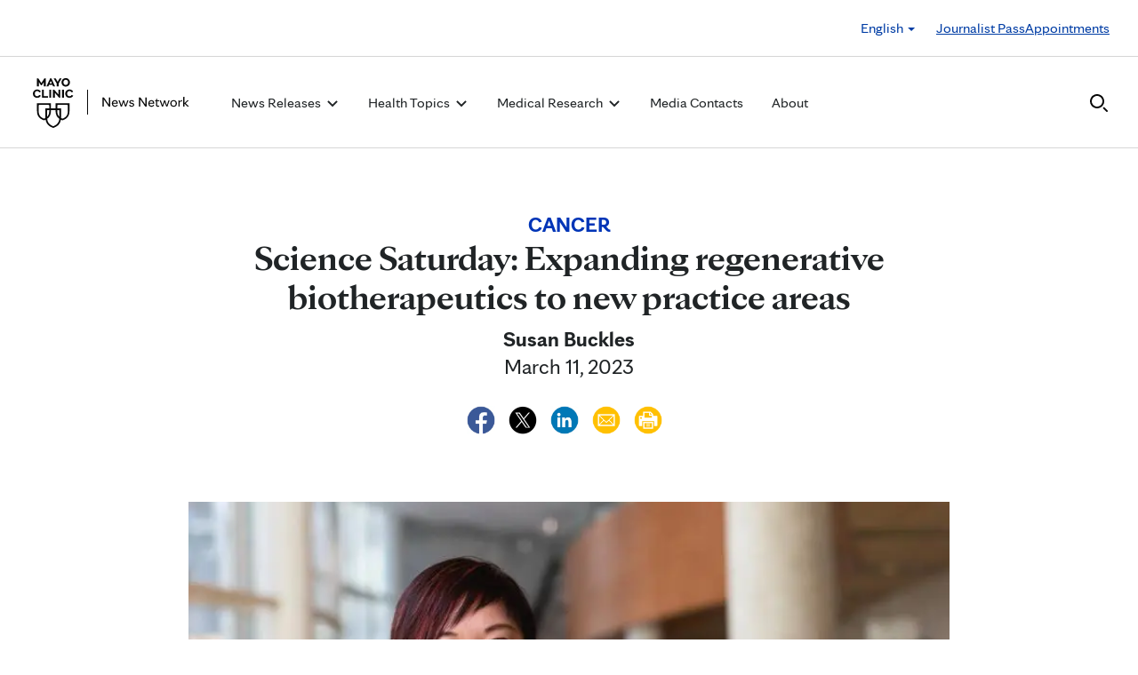

--- FILE ---
content_type: text/html; charset=UTF-8
request_url: https://newsnetwork.mayoclinic.org/discussion/science-saturday-expanding-regenerative-biotherapeutics-to-new-practice-areas/
body_size: 22359
content:
<!DOCTYPE html>
    <html lang="en-US">
    <!-- This is the velocity theme -->
    <head>
        <!-- Meta -->
        <meta charset="UTF-8">
        <meta name="viewport" content="width=device-width, initial-scale=1">
        <link rel="profile" href="http://gmpg.org/xfn/11">
        <meta http-equiv="X-UA-Compatible" content="IE-10" />
        <title>Science Saturday: Expanding regenerative biotherapeutics to new practice areas - Mayo Clinic News Network</title>

        <!-- add wordpress hook -->
                <script type="text/javascript">
            chAnalyticsSendPageView = function(url) {return true;}
            chAnalyticsSendEvent = function(eventAction, data) {return true;}
            var chHistory = {elements: {}, data: {}};
            var chSiteUrl = "https://newsnetwork.mayoclinic.org/";
            var chCurrentPageUrl = "https://newsnetwork.mayoclinic.org/discussion/science-saturday-expanding-regenerative-biotherapeutics-to-new-practice-areas/";
            var chIsSubdirectorySite = false;
            var chSiteRoot = "/";
        </script>
        <meta name='robots' content='index, follow, max-image-preview:large, max-snippet:-1, max-video-preview:-1' />

	<meta name="description" content="Biologics have shown potential for more targeted healing, sometimes with fewer side effects, than standard drugs." />
	<link rel="canonical" href="https://newsnetwork.mayoclinic.org/discussion/science-saturday-expanding-regenerative-biotherapeutics-to-new-practice-areas/" />
	<meta property="og:locale" content="en_US" />
	<meta property="og:type" content="article" />
	<meta property="og:title" content="Science Saturday: Expanding regenerative biotherapeutics to new practice areas - Mayo Clinic News Network" />
	<meta property="og:description" content="Biologics have shown potential for more targeted healing, sometimes with fewer side effects, than standard drugs." />
	<meta property="og:url" content="https://newsnetwork.mayoclinic.org/discussion/science-saturday-expanding-regenerative-biotherapeutics-to-new-practice-areas/" />
	<meta property="og:site_name" content="Mayo Clinic News Network" />
	<meta property="article:published_time" content="2023-03-11T11:00:00+00:00" />
	<meta property="article:modified_time" content="2024-07-12T06:39:09+00:00" />
	<meta property="og:image" content="https://newsnetwork.mayoclinic.org/n7-mcnn/7bcc9724adf7b803/uploads/2023/03/1562748_3802448_0005.jpg" />
	<meta name="author" content="Susan Buckles" />
	<meta name="twitter:card" content="summary_large_image" />
	<meta name="twitter:label1" content="Written by" />
	<meta name="twitter:data1" content="Susan Buckles" />
	<meta name="twitter:label2" content="Est. reading time" />
	<meta name="twitter:data2" content="3 minutes" />
	<script type="application/ld+json" class="yoast-schema-graph">{"@context":"https://schema.org","@graph":[{"@type":"Article","@id":"https://newsnetwork.mayoclinic.org/discussion/science-saturday-expanding-regenerative-biotherapeutics-to-new-practice-areas/#article","author":{"name":"Susan Buckles","@id":"https://newsnetwork.mayoclinic.org/#/schema/person/608139961438a38938ede94cec39fd35"},"headline":"Science Saturday: Expanding regenerative biotherapeutics to new practice areas","datePublished":"2023-03-11T11:00:00+00:00","dateModified":"2024-07-12T06:39:09+00:00","mainEntityOfPage":{"@id":"https://newsnetwork.mayoclinic.org/discussion/science-saturday-expanding-regenerative-biotherapeutics-to-new-practice-areas/"},"image":{"@id":"https://newsnetwork.mayoclinic.org/discussion/science-saturday-expanding-regenerative-biotherapeutics-to-new-practice-areas/#primaryimage"},"inLanguage":"en-US"},{"@type":"WebPage","@id":"https://newsnetwork.mayoclinic.org/discussion/science-saturday-expanding-regenerative-biotherapeutics-to-new-practice-areas/","url":"https://newsnetwork.mayoclinic.org/discussion/science-saturday-expanding-regenerative-biotherapeutics-to-new-practice-areas/"},{"@type":"ImageObject","@id":"https://newsnetwork.mayoclinic.org/discussion/science-saturday-expanding-regenerative-biotherapeutics-to-new-practice-areas/#primaryimage","url":"https://newsnetwork.mayoclinic.org/n7-mcnn/7bcc9724adf7b803/uploads/2023/03/1562748_3802448_0005.jpg"},{"@type":"WebSite","@id":"https://newsnetwork.mayoclinic.org/#website","url":"https://newsnetwork.mayoclinic.org/","name":"Mayo Clinic News Network"},{"@type":"Organization","@id":"https://newsnetwork.mayoclinic.org/#organization","name":"Mayo Clinic","url":"https://newsnetwork.mayoclinic.org/","logo":{"@type":"ImageObject","@id":"https://newsnetwork.mayoclinic.org/#/schema/logo/image/","url":"https://newsnetwork.mayoclinic.org/n7-mcnn/7bcc9724adf7b803/uploads/2022/08/MayoClinic_PrimaryLogomark_Black.jpg"}},{"@type":"Person","@id":"https://newsnetwork.mayoclinic.org/#/schema/person/608139961438a38938ede94cec39fd35","name":"Susan Buckles","url":"https://newsnetwork.mayoclinic.org/author/00-86fae80fafabf03798489/"}]}</script>


<link rel='dns-prefetch' href='//newsnetwork.mayoclinic.org' />
<style id='wp-img-auto-sizes-contain-inline-css' type='text/css'>
img:is([sizes=auto i],[sizes^="auto," i]){contain-intrinsic-size:3000px 1500px}
/*# sourceURL=wp-img-auto-sizes-contain-inline-css */
</style>
<link rel='stylesheet' id='et-hub-style-css' href='https://newsnetwork.mayoclinic.org/wp-content/plugins/8020-hub-core/_inc/css/velocity-hub.css?ver=336289' type='text/css' media='all' />
<link rel='stylesheet' id='carehubs-app-mayo-general-css' href='https://newsnetwork.mayoclinic.org/wp-content/plugins/carehubs-app-custom-mayogeneral/Public/css/app-mayogeneral.css?ver=1.0.11' type='text/css' media='all' />
<link rel='stylesheet' id='carehubs-app-mayonn-css' href='https://newsnetwork.mayoclinic.org/wp-content/plugins/carehubs-app-custom-mayonn/Public/css/app-mayonn-v2.css?ver=1.0.40' type='text/css' media='all' />
<link rel='stylesheet' id='carehubs-app-integrations-css' href='https://newsnetwork.mayoclinic.org/wp-content/plugins/carehubs-app-integrations/Public/css/app-integrations.css?ver=4.2.166' type='text/css' media='all' />
<link rel='stylesheet' id='carehubs-app-podcasts-css' href='https://newsnetwork.mayoclinic.org/wp-content/plugins/carehubs-app-podcasts/Public/css/app-podcasts.css?ver=4.2.166' type='text/css' media='all' />
<link rel='stylesheet' id='carehubs-core-css' href='https://newsnetwork.mayoclinic.org/wp-content/plugins/carehubs-core/Public/css/app-core.css?ver=4.2.166' type='text/css' media='all' />
<link rel='stylesheet' id='app-core-post-archive-Stack-css' href='https://newsnetwork.mayoclinic.org/wp-content/plugins/carehubs-core/Public/css/PostArchive/app-core-post-archive-Stack.css?ver=4.2.166' type='text/css' media='all' />
<link rel='stylesheet' id='wp-block-library-css' href='https://newsnetwork.mayoclinic.org/wp-includes/css/dist/block-library/style.min.css?ver=6.9' type='text/css' media='all' />
<style id='wp-block-library-theme-inline-css' type='text/css'>
.wp-block-audio :where(figcaption){color:#555;font-size:13px;text-align:center}.is-dark-theme .wp-block-audio :where(figcaption){color:#ffffffa6}.wp-block-audio{margin:0 0 1em}.wp-block-code{border:1px solid #ccc;border-radius:4px;font-family:Menlo,Consolas,monaco,monospace;padding:.8em 1em}.wp-block-embed :where(figcaption){color:#555;font-size:13px;text-align:center}.is-dark-theme .wp-block-embed :where(figcaption){color:#ffffffa6}.wp-block-embed{margin:0 0 1em}.blocks-gallery-caption{color:#555;font-size:13px;text-align:center}.is-dark-theme .blocks-gallery-caption{color:#ffffffa6}:root :where(.wp-block-image figcaption){color:#555;font-size:13px;text-align:center}.is-dark-theme :root :where(.wp-block-image figcaption){color:#ffffffa6}.wp-block-image{margin:0 0 1em}.wp-block-pullquote{border-bottom:4px solid;border-top:4px solid;color:currentColor;margin-bottom:1.75em}.wp-block-pullquote :where(cite),.wp-block-pullquote :where(footer),.wp-block-pullquote__citation{color:currentColor;font-size:.8125em;font-style:normal;text-transform:uppercase}.wp-block-quote{border-left:.25em solid;margin:0 0 1.75em;padding-left:1em}.wp-block-quote cite,.wp-block-quote footer{color:currentColor;font-size:.8125em;font-style:normal;position:relative}.wp-block-quote:where(.has-text-align-right){border-left:none;border-right:.25em solid;padding-left:0;padding-right:1em}.wp-block-quote:where(.has-text-align-center){border:none;padding-left:0}.wp-block-quote.is-large,.wp-block-quote.is-style-large,.wp-block-quote:where(.is-style-plain){border:none}.wp-block-search .wp-block-search__label{font-weight:700}.wp-block-search__button{border:1px solid #ccc;padding:.375em .625em}:where(.wp-block-group.has-background){padding:1.25em 2.375em}.wp-block-separator.has-css-opacity{opacity:.4}.wp-block-separator{border:none;border-bottom:2px solid;margin-left:auto;margin-right:auto}.wp-block-separator.has-alpha-channel-opacity{opacity:1}.wp-block-separator:not(.is-style-wide):not(.is-style-dots){width:100px}.wp-block-separator.has-background:not(.is-style-dots){border-bottom:none;height:1px}.wp-block-separator.has-background:not(.is-style-wide):not(.is-style-dots){height:2px}.wp-block-table{margin:0 0 1em}.wp-block-table td,.wp-block-table th{word-break:normal}.wp-block-table :where(figcaption){color:#555;font-size:13px;text-align:center}.is-dark-theme .wp-block-table :where(figcaption){color:#ffffffa6}.wp-block-video :where(figcaption){color:#555;font-size:13px;text-align:center}.is-dark-theme .wp-block-video :where(figcaption){color:#ffffffa6}.wp-block-video{margin:0 0 1em}:root :where(.wp-block-template-part.has-background){margin-bottom:0;margin-top:0;padding:1.25em 2.375em}
/*# sourceURL=/wp-includes/css/dist/block-library/theme.min.css */
</style>
<style id='classic-theme-styles-inline-css' type='text/css'>
/*! This file is auto-generated */
.wp-block-button__link{color:#fff;background-color:#32373c;border-radius:9999px;box-shadow:none;text-decoration:none;padding:calc(.667em + 2px) calc(1.333em + 2px);font-size:1.125em}.wp-block-file__button{background:#32373c;color:#fff;text-decoration:none}
/*# sourceURL=/wp-includes/css/classic-themes.min.css */
</style>
<link rel='stylesheet' id='carehubs_block_information_link_container-css' href='https://newsnetwork.mayoclinic.org/wp-content/plugins/carehubs-core/Core/Blocks/InformationLinkContainer/InformationLinkContainerBlock.css?ver=4.2.166' type='text/css' media='all' />
<link rel='stylesheet' id='carehubs_block_resource_group-css' href='https://newsnetwork.mayoclinic.org/wp-content/plugins/carehubs-core/Core/Blocks/ResourceGroup/ResourceGroupBlock.css?ver=4.2.166' type='text/css' media='all' />
<link rel='stylesheet' id='carehubs_block_youtube_overlay_playlist-css' href='https://newsnetwork.mayoclinic.org/wp-content/plugins/carehubs-core/Core/Blocks/YoutubeOverlayPlaylist/YoutubeOverlayPlaylistBlock.css?ver=4.2.166' type='text/css' media='all' />
<link rel='stylesheet' id='block-style-image-caption-alignment-css' href='https://newsnetwork.mayoclinic.org/wp-content/plugins/carehubs-core/Public/css/app-core-block-style-image-caption-alignment.css?ver=4.2.166' type='text/css' media='all' />
<style id='global-styles-inline-css' type='text/css'>
:root{--wp--preset--aspect-ratio--square: 1;--wp--preset--aspect-ratio--4-3: 4/3;--wp--preset--aspect-ratio--3-4: 3/4;--wp--preset--aspect-ratio--3-2: 3/2;--wp--preset--aspect-ratio--2-3: 2/3;--wp--preset--aspect-ratio--16-9: 16/9;--wp--preset--aspect-ratio--9-16: 9/16;--wp--preset--color--black: #000000;--wp--preset--color--cyan-bluish-gray: #abb8c3;--wp--preset--color--white: #ffffff;--wp--preset--color--pale-pink: #f78da7;--wp--preset--color--vivid-red: #cf2e2e;--wp--preset--color--luminous-vivid-orange: #ff6900;--wp--preset--color--luminous-vivid-amber: #fcb900;--wp--preset--color--light-green-cyan: #7bdcb5;--wp--preset--color--vivid-green-cyan: #00d084;--wp--preset--color--pale-cyan-blue: #8ed1fc;--wp--preset--color--vivid-cyan-blue: #0693e3;--wp--preset--color--vivid-purple: #9b51e0;--wp--preset--color--mc-blue: #0057b8;--wp--preset--color--mc-bright-blue: #009cde;--wp--preset--color--mc-bright-blue-alternate: #008BCC;--wp--preset--color--mc-body-text: #080808;--wp--preset--gradient--vivid-cyan-blue-to-vivid-purple: linear-gradient(135deg,rgb(6,147,227) 0%,rgb(155,81,224) 100%);--wp--preset--gradient--light-green-cyan-to-vivid-green-cyan: linear-gradient(135deg,rgb(122,220,180) 0%,rgb(0,208,130) 100%);--wp--preset--gradient--luminous-vivid-amber-to-luminous-vivid-orange: linear-gradient(135deg,rgb(252,185,0) 0%,rgb(255,105,0) 100%);--wp--preset--gradient--luminous-vivid-orange-to-vivid-red: linear-gradient(135deg,rgb(255,105,0) 0%,rgb(207,46,46) 100%);--wp--preset--gradient--very-light-gray-to-cyan-bluish-gray: linear-gradient(135deg,rgb(238,238,238) 0%,rgb(169,184,195) 100%);--wp--preset--gradient--cool-to-warm-spectrum: linear-gradient(135deg,rgb(74,234,220) 0%,rgb(151,120,209) 20%,rgb(207,42,186) 40%,rgb(238,44,130) 60%,rgb(251,105,98) 80%,rgb(254,248,76) 100%);--wp--preset--gradient--blush-light-purple: linear-gradient(135deg,rgb(255,206,236) 0%,rgb(152,150,240) 100%);--wp--preset--gradient--blush-bordeaux: linear-gradient(135deg,rgb(254,205,165) 0%,rgb(254,45,45) 50%,rgb(107,0,62) 100%);--wp--preset--gradient--luminous-dusk: linear-gradient(135deg,rgb(255,203,112) 0%,rgb(199,81,192) 50%,rgb(65,88,208) 100%);--wp--preset--gradient--pale-ocean: linear-gradient(135deg,rgb(255,245,203) 0%,rgb(182,227,212) 50%,rgb(51,167,181) 100%);--wp--preset--gradient--electric-grass: linear-gradient(135deg,rgb(202,248,128) 0%,rgb(113,206,126) 100%);--wp--preset--gradient--midnight: linear-gradient(135deg,rgb(2,3,129) 0%,rgb(40,116,252) 100%);--wp--preset--gradient--mc-black-overlay-gradient: linear-gradient(180deg, rgba(0,0,0,0) 27.4%, rgba(0,0,0,.56) 58.85%, rgba(0,0,0,.8) 100%);--wp--preset--font-size--small: 13px;--wp--preset--font-size--medium: 20px;--wp--preset--font-size--large: 36px;--wp--preset--font-size--x-large: 42px;--wp--preset--spacing--20: 0.44rem;--wp--preset--spacing--30: 0.67rem;--wp--preset--spacing--40: 1rem;--wp--preset--spacing--50: 1.5rem;--wp--preset--spacing--60: 2.25rem;--wp--preset--spacing--70: 3.38rem;--wp--preset--spacing--80: 5.06rem;--wp--preset--shadow--natural: 6px 6px 9px rgba(0, 0, 0, 0.2);--wp--preset--shadow--deep: 12px 12px 50px rgba(0, 0, 0, 0.4);--wp--preset--shadow--sharp: 6px 6px 0px rgba(0, 0, 0, 0.2);--wp--preset--shadow--outlined: 6px 6px 0px -3px rgb(255, 255, 255), 6px 6px rgb(0, 0, 0);--wp--preset--shadow--crisp: 6px 6px 0px rgb(0, 0, 0);}:root :where(.is-layout-flow) > :first-child{margin-block-start: 0;}:root :where(.is-layout-flow) > :last-child{margin-block-end: 0;}:root :where(.is-layout-flow) > *{margin-block-start: 24px;margin-block-end: 0;}:root :where(.is-layout-constrained) > :first-child{margin-block-start: 0;}:root :where(.is-layout-constrained) > :last-child{margin-block-end: 0;}:root :where(.is-layout-constrained) > *{margin-block-start: 24px;margin-block-end: 0;}:root :where(.is-layout-flex){gap: 24px;}:root :where(.is-layout-grid){gap: 24px;}body .is-layout-flex{display: flex;}.is-layout-flex{flex-wrap: wrap;align-items: center;}.is-layout-flex > :is(*, div){margin: 0;}body .is-layout-grid{display: grid;}.is-layout-grid > :is(*, div){margin: 0;}.has-black-color{color: var(--wp--preset--color--black) !important;}.has-cyan-bluish-gray-color{color: var(--wp--preset--color--cyan-bluish-gray) !important;}.has-white-color{color: var(--wp--preset--color--white) !important;}.has-pale-pink-color{color: var(--wp--preset--color--pale-pink) !important;}.has-vivid-red-color{color: var(--wp--preset--color--vivid-red) !important;}.has-luminous-vivid-orange-color{color: var(--wp--preset--color--luminous-vivid-orange) !important;}.has-luminous-vivid-amber-color{color: var(--wp--preset--color--luminous-vivid-amber) !important;}.has-light-green-cyan-color{color: var(--wp--preset--color--light-green-cyan) !important;}.has-vivid-green-cyan-color{color: var(--wp--preset--color--vivid-green-cyan) !important;}.has-pale-cyan-blue-color{color: var(--wp--preset--color--pale-cyan-blue) !important;}.has-vivid-cyan-blue-color{color: var(--wp--preset--color--vivid-cyan-blue) !important;}.has-vivid-purple-color{color: var(--wp--preset--color--vivid-purple) !important;}.has-mc-blue-color{color: var(--wp--preset--color--mc-blue) !important;}.has-mc-bright-blue-color{color: var(--wp--preset--color--mc-bright-blue) !important;}.has-mc-bright-blue-alternate-color{color: var(--wp--preset--color--mc-bright-blue-alternate) !important;}.has-mc-body-text-color{color: var(--wp--preset--color--mc-body-text) !important;}.has-black-background-color{background-color: var(--wp--preset--color--black) !important;}.has-cyan-bluish-gray-background-color{background-color: var(--wp--preset--color--cyan-bluish-gray) !important;}.has-white-background-color{background-color: var(--wp--preset--color--white) !important;}.has-pale-pink-background-color{background-color: var(--wp--preset--color--pale-pink) !important;}.has-vivid-red-background-color{background-color: var(--wp--preset--color--vivid-red) !important;}.has-luminous-vivid-orange-background-color{background-color: var(--wp--preset--color--luminous-vivid-orange) !important;}.has-luminous-vivid-amber-background-color{background-color: var(--wp--preset--color--luminous-vivid-amber) !important;}.has-light-green-cyan-background-color{background-color: var(--wp--preset--color--light-green-cyan) !important;}.has-vivid-green-cyan-background-color{background-color: var(--wp--preset--color--vivid-green-cyan) !important;}.has-pale-cyan-blue-background-color{background-color: var(--wp--preset--color--pale-cyan-blue) !important;}.has-vivid-cyan-blue-background-color{background-color: var(--wp--preset--color--vivid-cyan-blue) !important;}.has-vivid-purple-background-color{background-color: var(--wp--preset--color--vivid-purple) !important;}.has-mc-blue-background-color{background-color: var(--wp--preset--color--mc-blue) !important;}.has-mc-bright-blue-background-color{background-color: var(--wp--preset--color--mc-bright-blue) !important;}.has-mc-bright-blue-alternate-background-color{background-color: var(--wp--preset--color--mc-bright-blue-alternate) !important;}.has-mc-body-text-background-color{background-color: var(--wp--preset--color--mc-body-text) !important;}.has-black-border-color{border-color: var(--wp--preset--color--black) !important;}.has-cyan-bluish-gray-border-color{border-color: var(--wp--preset--color--cyan-bluish-gray) !important;}.has-white-border-color{border-color: var(--wp--preset--color--white) !important;}.has-pale-pink-border-color{border-color: var(--wp--preset--color--pale-pink) !important;}.has-vivid-red-border-color{border-color: var(--wp--preset--color--vivid-red) !important;}.has-luminous-vivid-orange-border-color{border-color: var(--wp--preset--color--luminous-vivid-orange) !important;}.has-luminous-vivid-amber-border-color{border-color: var(--wp--preset--color--luminous-vivid-amber) !important;}.has-light-green-cyan-border-color{border-color: var(--wp--preset--color--light-green-cyan) !important;}.has-vivid-green-cyan-border-color{border-color: var(--wp--preset--color--vivid-green-cyan) !important;}.has-pale-cyan-blue-border-color{border-color: var(--wp--preset--color--pale-cyan-blue) !important;}.has-vivid-cyan-blue-border-color{border-color: var(--wp--preset--color--vivid-cyan-blue) !important;}.has-vivid-purple-border-color{border-color: var(--wp--preset--color--vivid-purple) !important;}.has-mc-blue-border-color{border-color: var(--wp--preset--color--mc-blue) !important;}.has-mc-bright-blue-border-color{border-color: var(--wp--preset--color--mc-bright-blue) !important;}.has-mc-bright-blue-alternate-border-color{border-color: var(--wp--preset--color--mc-bright-blue-alternate) !important;}.has-mc-body-text-border-color{border-color: var(--wp--preset--color--mc-body-text) !important;}.has-vivid-cyan-blue-to-vivid-purple-gradient-background{background: var(--wp--preset--gradient--vivid-cyan-blue-to-vivid-purple) !important;}.has-light-green-cyan-to-vivid-green-cyan-gradient-background{background: var(--wp--preset--gradient--light-green-cyan-to-vivid-green-cyan) !important;}.has-luminous-vivid-amber-to-luminous-vivid-orange-gradient-background{background: var(--wp--preset--gradient--luminous-vivid-amber-to-luminous-vivid-orange) !important;}.has-luminous-vivid-orange-to-vivid-red-gradient-background{background: var(--wp--preset--gradient--luminous-vivid-orange-to-vivid-red) !important;}.has-very-light-gray-to-cyan-bluish-gray-gradient-background{background: var(--wp--preset--gradient--very-light-gray-to-cyan-bluish-gray) !important;}.has-cool-to-warm-spectrum-gradient-background{background: var(--wp--preset--gradient--cool-to-warm-spectrum) !important;}.has-blush-light-purple-gradient-background{background: var(--wp--preset--gradient--blush-light-purple) !important;}.has-blush-bordeaux-gradient-background{background: var(--wp--preset--gradient--blush-bordeaux) !important;}.has-luminous-dusk-gradient-background{background: var(--wp--preset--gradient--luminous-dusk) !important;}.has-pale-ocean-gradient-background{background: var(--wp--preset--gradient--pale-ocean) !important;}.has-electric-grass-gradient-background{background: var(--wp--preset--gradient--electric-grass) !important;}.has-midnight-gradient-background{background: var(--wp--preset--gradient--midnight) !important;}.has-mc-black-overlay-gradient-gradient-background{background: var(--wp--preset--gradient--mc-black-overlay-gradient) !important;}.has-small-font-size{font-size: var(--wp--preset--font-size--small) !important;}.has-medium-font-size{font-size: var(--wp--preset--font-size--medium) !important;}.has-large-font-size{font-size: var(--wp--preset--font-size--large) !important;}.has-x-large-font-size{font-size: var(--wp--preset--font-size--x-large) !important;}
:root :where(.wp-block-pullquote){font-size: 1.5em;line-height: 1.6;}
/*# sourceURL=global-styles-inline-css */
</style>
<link rel='stylesheet' id='velocity-theme-bootstrap-css-css' href='https://newsnetwork.mayoclinic.org/wp-content/themes/velocity/Public/css/bootstrap.min.css?ver=1.0.73' type='text/css' media='all' />
<link rel='stylesheet' id='velocity-theme-css-css' href='https://newsnetwork.mayoclinic.org/wp-content/themes/velocity/style.css?ver=1.0.73' type='text/css' media='all' />
<link rel='stylesheet' id='velocity-theme-header-header14-css-css' href='https://newsnetwork.mayoclinic.org/wp-content/themes/velocity/Public/css/Headers/Header14.css?ver=1.0.73' type='text/css' media='all' />
<script type="text/javascript" src="https://newsnetwork.mayoclinic.org/wp-includes/js/jquery/jquery.min.js?ver=3.7.1" id="jquery-core-js"></script>
<link rel='shortlink' href='https://newsnetwork.mayoclinic.org/?p=360395' />
			<script type="text/javascript">
			var etajaxurl = "https://newsnetwork.mayoclinic.org/wp-load.php";
			var hub = "https://newsnetwork.mayoclinic.org/wp-content/plugins/8020-hub-core";        	var current_page = "discussion";
          var current_module = "science-saturday-expanding-regenerative-biotherapeutics-to-new-practice-areas";
          var current_action = "";			</script>      <link rel="apple-touch-icon" href="https://newsnetwork.mayoclinic.org/wp-content/plugins/carehubs-core/Public/images/carehubs-iOS.png"/>
      <link rel="icon" href="https://www.mayoclinic.org/styles/img/gbs/shields.ico" type="image/x-icon" />
      <link rel="shortcut icon" href="https://www.mayoclinic.org/styles/img/gbs/shields.ico" type="image/x-icon" /><script>jq = jQuery;</script><style>:root{--ch-accent-color: #0057B8;--ch-accent-color-alpha-60: #0057B899;}</style><link rel="preload" href="https://newsnetwork.mayoclinic.org/wp-content/plugins/carehubs-core/Public/css/app-core-deferred.css?ver=4.2.166" as="style" onload="this.onload=null;this.rel='stylesheet'" id="app-core-deferred-css">
      <noscript><link rel="stylesheet" id="app-core-deferred-css" href="https://newsnetwork.mayoclinic.org/wp-content/plugins/carehubs-core/Public/css/app-core-deferred.css?ver=4.2.166"></noscript><link rel="preload" href="https://newsnetwork.mayoclinic.org/wp-content/plugins/carehubs-core/Public/third-party-files/bootstrap-icons/bootstrap-icons.min.css?ver=4.2.166" as="style" onload="this.onload=null;this.rel='stylesheet'" id="app-core-bootstrap-icons-css">
      <noscript><link rel="stylesheet" id="app-core-bootstrap-icons-css" href="https://newsnetwork.mayoclinic.org/wp-content/plugins/carehubs-core/Public/third-party-files/bootstrap-icons/bootstrap-icons.min.css?ver=4.2.166"></noscript><link rel="preload" href="https://newsnetwork.mayoclinic.org/wp-content/plugins/carehubs-app-community/Public/css/app-community-deferred.css?ver=4.4.54" as="style" onload="this.onload=null;this.rel='stylesheet'" id="app-community-deferred-css">
      <noscript><link rel="stylesheet" id="app-community-deferred-css" href="https://newsnetwork.mayoclinic.org/wp-content/plugins/carehubs-app-community/Public/css/app-community-deferred.css?ver=4.4.54"></noscript><link rel="preload" href="https://newsnetwork.mayoclinic.org/wp-content/plugins/carehubs-app-custom-mayonn/Public/css/app-mayonn-deferred-v2.css?ver=1.0.40" as="style" onload="this.onload=null;this.rel='stylesheet'" id="app-mayonn-deferred-css">
      <noscript><link rel="stylesheet" id="app-mayonn-deferred-css" href="https://newsnetwork.mayoclinic.org/wp-content/plugins/carehubs-app-custom-mayonn/Public/css/app-mayonn-deferred-v2.css?ver=1.0.40"></noscript><link rel="preload" href="/wp-content/themes/velocity/Public/css/velocity-deferred.css?ver=1.0.73" as="style" onload="this.onload=null;this.rel='stylesheet'" id="velocity-deferred-css">
      <noscript><link rel="stylesheet" id="velocity-deferred-css" href="/wp-content/themes/velocity/Public/css/velocity-deferred.css?ver=1.0.73"></noscript><link rel="preload" href="/wp-content/themes/velocity/Public/css/Footers/Footer3.css?ver=4.2.166" as="style" onload="this.onload=null;this.rel='stylesheet'" id="velocity-theme-footer-footer3-css-deferred-css">
      <noscript><link rel="stylesheet" id="velocity-theme-footer-footer3-css-deferred-css" href="/wp-content/themes/velocity/Public/css/Footers/Footer3.css?ver=4.2.166"></noscript>      <script>
        // Adjustments for preloading on ie. "window.document.documentMode" only fires on IE.
        window.addEventListener('load', function() {
            if (window.document.documentMode) {
              // Dynamically load the things that relied on preload.
              var links = document.getElementsByTagName('link');
              for (var i = 0; i < links.length; i++) {
                  var link = links[i];
                  // qualify links to those with rel=preload and as=style attrs
                  if (link.rel === 'preload' && link.getAttribute('as') === 'style') {
                      // prevent re-running on link
                      link.setAttribute('rel', 'stylesheet');
                      // Set the onload to null to prevent the load from happening again if a 3rd-party library includes a polyfill or fires another load event.
                      link.setAttribute('onload', '');
                  }
              }
            }
        });
      </script>	<script type="text/javascript">
		/*setting global variables for use in subsequent JS files*/
		var uri_0 = "discussion";
		var uri_1 = "science-saturday-expanding-regenerative-biotherapeutics-to-new-practice-areas";
		var uri_3 = "";
		var ets_ajax_url = "https://newsnetwork.mayoclinic.org/wp-load.php";
	</script>


        <link rel="stylesheet" href="/hub-hosted/mc-general/css/mc-fonts.css?ver=20240305">
<link rel="stylesheet" href="/hub-hosted/mc-general/css/mcorg-base.css?ver=20241210">
<meta name="msvalidate.01" content="1F71DB1829C969F442A57F69B3ADB0C7" /><style>
        #menu-item-topics {display:none;}
body.ch-user-profile  p.ch-post-archive-block-no-posts{display:none;}
.ch-main p {margin-bottom:1.5em;}

.page-id-78618 main hr {border-bottom: 1px solid #f1f1ef !important;margin-top: 24px;
margin-bottom: 24px;}
.page-id-78618 main ul {margin-top:16px; list-style: none;padding-left: 0px;}
.page-id-78618 main li {padding-left: 0px;font-size: 16px;margin-bottom:16px;}


.ch-child-term-navigation.style-default {z-index: 1;
position: relative;}

.single-podcast-episode .wp-container-1 {display:none;}

.ch-404-text {line-height: 55px;}
.single-post .wp-block-image {margin-bottom:24px;margin-top:24px;}
.single-post .stack-image img {width:100%;}
.home-three-stack .row {display: flex !important;}
.ratio-306-254 img {width:100%;}

.header14 .menu-item:not(.ch-mega-menu) ul.dropdown-menu {
	border-radius: 0;
	padding: 24px 15px !important;
	margin: 16px auto 0px;
	border: none;
}

.header14 .menu-item:not(.ch-mega-menu) ul.dropdown-menu li {
	padding: 0;
	flex-grow: 1;
	flex-basis: 0;
	margin-bottom: 0px;
}

.header14 .menu-item:not(.ch-mega-menu) ul.dropdown-menu li + li {
	margin-top: 24px;
}

.header14 .menu-item:not(.ch-mega-menu) ul.dropdown-menu li a {
	font-size: 20px;
	line-height: 24px;
}

.header14 .menu-item:not(.ch-mega-menu) ul.dropdown-menu .ch-menu-column li {
	margin-bottom: 24px;
}

.menu-item:not(.ch-mega-menu) .dropdown-menu > .active > a, .dropdown-menu > .active > a:focus, .dropdown-menu > .active > a:hover {
	background: none !important;
	color: #0057b8;
}

.menu-item:not(.ch-mega-menu) .dropdown-menu > li > a:focus, .dropdown-menu > li > a:hover {
	background: none !important;
}

@media (max-width:600px) {
	.header14 .ch-logo svg {max-height: 48px;}
}

.ch-child-term-navigation-description {display:none;}
.wp-block-query-title + .form-group {margin-bottom:32px;}

.ratio-636-431.home-featured-article img {aspect-ratio:16/9;}
.single-post .stack-image img {aspect-ratio: 1/1;
  object-fit: cover;}
figcaption.wp-element-caption {position: static;
  color: #555;
  padding: 8px 0 0 0;
  width: auto;
  font-size: 16px;
  line-height: 1.4;}
.wp-block-post-author__content {text-align: center;}
.wp-block-post-author__byline {display:none;}
.wp-block-post-author__name {font-weight:bold;margin-bottom: 0 !important;}
.ch-breadcrumb {display:none !important;}
        </style>
        <script>
        
        </script>
        <style>body {
                font-family: 'mayo-sans';
            }a {color: var(--ch-link-color);}h1,h2,h3,h4,h5,h6,.h1,.h2,.h3,.h4,.h5,.h6 {
                font-family: 'mayo-display';
            }body, p {
                color: var(--ch-text-color);
            }:root {--ch-link-color: #003DA5;--ch-text-color: #202426;}</style>    
<script>(window.BOOMR_mq=window.BOOMR_mq||[]).push(["addVar",{"rua.upush":"false","rua.cpush":"false","rua.upre":"false","rua.cpre":"false","rua.uprl":"false","rua.cprl":"false","rua.cprf":"false","rua.trans":"SJ-01db7aa3-2447-4d77-8a3f-4b1d846ad37c","rua.cook":"false","rua.ims":"false","rua.ufprl":"false","rua.cfprl":"false","rua.isuxp":"false","rua.texp":"norulematch","rua.ceh":"false","rua.ueh":"false","rua.ieh.st":"0"}]);</script>
                              <script>!function(e){var n="https://s.go-mpulse.net/boomerang/";if("False"=="True")e.BOOMR_config=e.BOOMR_config||{},e.BOOMR_config.PageParams=e.BOOMR_config.PageParams||{},e.BOOMR_config.PageParams.pci=!0,n="https://s2.go-mpulse.net/boomerang/";if(window.BOOMR_API_key="NJZT6-H67D6-8KWPT-88NKA-6UV3Y",function(){function e(){if(!o){var e=document.createElement("script");e.id="boomr-scr-as",e.src=window.BOOMR.url,e.async=!0,i.parentNode.appendChild(e),o=!0}}function t(e){o=!0;var n,t,a,r,d=document,O=window;if(window.BOOMR.snippetMethod=e?"if":"i",t=function(e,n){var t=d.createElement("script");t.id=n||"boomr-if-as",t.src=window.BOOMR.url,BOOMR_lstart=(new Date).getTime(),e=e||d.body,e.appendChild(t)},!window.addEventListener&&window.attachEvent&&navigator.userAgent.match(/MSIE [67]\./))return window.BOOMR.snippetMethod="s",void t(i.parentNode,"boomr-async");a=document.createElement("IFRAME"),a.src="about:blank",a.title="",a.role="presentation",a.loading="eager",r=(a.frameElement||a).style,r.width=0,r.height=0,r.border=0,r.display="none",i.parentNode.appendChild(a);try{O=a.contentWindow,d=O.document.open()}catch(_){n=document.domain,a.src="javascript:var d=document.open();d.domain='"+n+"';void(0);",O=a.contentWindow,d=O.document.open()}if(n)d._boomrl=function(){this.domain=n,t()},d.write("<bo"+"dy onload='document._boomrl();'>");else if(O._boomrl=function(){t()},O.addEventListener)O.addEventListener("load",O._boomrl,!1);else if(O.attachEvent)O.attachEvent("onload",O._boomrl);d.close()}function a(e){window.BOOMR_onload=e&&e.timeStamp||(new Date).getTime()}if(!window.BOOMR||!window.BOOMR.version&&!window.BOOMR.snippetExecuted){window.BOOMR=window.BOOMR||{},window.BOOMR.snippetStart=(new Date).getTime(),window.BOOMR.snippetExecuted=!0,window.BOOMR.snippetVersion=12,window.BOOMR.url=n+"NJZT6-H67D6-8KWPT-88NKA-6UV3Y";var i=document.currentScript||document.getElementsByTagName("script")[0],o=!1,r=document.createElement("link");if(r.relList&&"function"==typeof r.relList.supports&&r.relList.supports("preload")&&"as"in r)window.BOOMR.snippetMethod="p",r.href=window.BOOMR.url,r.rel="preload",r.as="script",r.addEventListener("load",e),r.addEventListener("error",function(){t(!0)}),setTimeout(function(){if(!o)t(!0)},3e3),BOOMR_lstart=(new Date).getTime(),i.parentNode.appendChild(r);else t(!1);if(window.addEventListener)window.addEventListener("load",a,!1);else if(window.attachEvent)window.attachEvent("onload",a)}}(),"".length>0)if(e&&"performance"in e&&e.performance&&"function"==typeof e.performance.setResourceTimingBufferSize)e.performance.setResourceTimingBufferSize();!function(){if(BOOMR=e.BOOMR||{},BOOMR.plugins=BOOMR.plugins||{},!BOOMR.plugins.AK){var n="false"=="true"?1:0,t="",a="clrkl5yxbzpde2lozbvq-f-f0bfbad85-clientnsv4-s.akamaihd.net",i="false"=="true"?2:1,o={"ak.v":"39","ak.cp":"1439346","ak.ai":parseInt("887190",10),"ak.ol":"0","ak.cr":9,"ak.ipv":4,"ak.proto":"h2","ak.rid":"39b3b70a","ak.r":51663,"ak.a2":n,"ak.m":"a","ak.n":"essl","ak.bpcip":"18.226.165.0","ak.cport":42282,"ak.gh":"23.57.66.164","ak.quicv":"","ak.tlsv":"tls1.3","ak.0rtt":"","ak.0rtt.ed":"","ak.csrc":"-","ak.acc":"","ak.t":"1768867947","ak.ak":"hOBiQwZUYzCg5VSAfCLimQ==[base64]/zZU/qrAIc9gyPcV5OQ+i8F5SGL+VWZNvmxuph3u722pbhioZUz65CqJL7DT+4WjF5sVn5Lsz/u1ZVJ9ow9p0aO0lLRG/V+BOKPY+9tK6IVAC0wkl8RfyfZoDACYwtmITHgbpKg+S0RFPSVeYArV0ExZE//XMwLEyQdPwTkszopmBVY0DEKrYO3gji2M+NUEVqkY=","ak.pv":"11","ak.dpoabenc":"","ak.tf":i};if(""!==t)o["ak.ruds"]=t;var r={i:!1,av:function(n){var t="http.initiator";if(n&&(!n[t]||"spa_hard"===n[t]))o["ak.feo"]=void 0!==e.aFeoApplied?1:0,BOOMR.addVar(o)},rv:function(){var e=["ak.bpcip","ak.cport","ak.cr","ak.csrc","ak.gh","ak.ipv","ak.m","ak.n","ak.ol","ak.proto","ak.quicv","ak.tlsv","ak.0rtt","ak.0rtt.ed","ak.r","ak.acc","ak.t","ak.tf"];BOOMR.removeVar(e)}};BOOMR.plugins.AK={akVars:o,akDNSPreFetchDomain:a,init:function(){if(!r.i){var e=BOOMR.subscribe;e("before_beacon",r.av,null,null),e("onbeacon",r.rv,null,null),r.i=!0}return this},is_complete:function(){return!0}}}}()}(window);</script></head>

    <body class="wp-singular post-template-default single single-post postid-360395 single-format-standard wp-embed-responsive wp-theme-velocity category-cancer category-featured-news category-medical-innovation category-research category-science-saturday tag-newsapp tag-cancer-immunotherapy tag-car-t-cell-therapy tag-center-for-regenerative-biotherapeutics tag-daily tag-dr-yi-lin tag-gene-therapy ch-custom-platform-template"> <!-- <button data-location="#navigation" class="ch-aria-skip-link" tabindex="0">Skip to Navigation</button> -->
<button data-location="#main" class="ch-aria-skip-link" tabindex="0">Skip to Content</button>
<header id="header">
    <div class="container ch-container top-header header-section">
        <div class="top-header-content">
            <div class="top-header-menu">

                <ul class="nav navbar-nav"><li id="menu-item-349723" class="menu-item menu-item-type-custom menu-item-object-custom menu-item-has-children menu-item-349723 dropdown ch-parent-dropdown-link-li"><a title="English" href="#/" data-toggle="dropdown" class="dropdown-toggle" role="button" aria-haspopup="true" aria-expanded="false" tabindex="0">English <span class="caret"></span></a>
<ul role="menu" class=" dropdown-menu">
	<li id="menu-item-349724" class="menu-item menu-item-type-custom menu-item-object-custom menu-item-349724"><a title="Español" href="/es/">Español</a></li>
	<li id="menu-item-349725" class="text-right menu-item menu-item-type-custom menu-item-object-custom menu-item-349725"><a title="العربية" href="/ar/">العربية</a></li>
	<li id="menu-item-349726" class="menu-item menu-item-type-custom menu-item-object-custom menu-item-349726"><a title="简体中文" href="/mandarin/">简体中文</a></li>
	<li id="menu-item-349727" class="menu-item menu-item-type-custom menu-item-object-custom menu-item-349727"><a title="Português Br" href="/pt/">Português Br</a></li>
</ul>
</li>
<li id="menu-item-287290" class="menu-item menu-item-type-custom menu-item-object-custom menu-item-287290"><a title="Journalist Pass" href="/request-account/">Journalist Pass</a></li>
</ul>
            </div>
            <div class="top-header-smartnav">
                <!--hubcache:@ChSmartNav|hide_register=1-->
            </div>
		   <a href="http://www.mayoclinic.org/appointments?mc_id=us&utm_source=newsnetwork&utm_medium=l&utm_content=appointmentbutton&utm_campaign=mayoclinic&geo=national&placementsite=enterprise&cauid=100722&_ga=2.191197162.1980770420.1605558659-1402702452.1590003945" id="header-appointment-link">Appointments</a>
        </div>
    </div>
<div class="header14">
	<div class="header-container container ch-container">
		<div class="ch-logo">
			<a href="/">
				<svg width="181" height="56" viewBox="0 0 181 56" fill="none" xmlns="http://www.w3.org/2000/svg">
<path fill-rule="evenodd" clip-rule="evenodd" d="M41.955 9.43337C42.5772 9.45662 43.1975 9.35121 43.777 9.12372C44.3566 8.89624 44.883 8.55158 45.3233 8.11132C45.7635 7.67105 46.1082 7.14466 46.3357 6.56508C46.5632 5.9855 46.6686 5.3652 46.6453 4.74301C46.6753 4.11693 46.5749 3.49145 46.3504 2.90623C46.1259 2.321 45.7823 1.7888 45.3413 1.34337C44.9004 0.897934 44.3716 0.548984 43.7887 0.318641C43.2058 0.0882985 42.5813 -0.018411 41.955 0.00527813C41.3247 -0.0251896 40.6951 0.0764994 40.1065 0.303813C39.5179 0.531128 38.9833 0.879041 38.5372 1.32521C38.091 1.77137 37.7431 2.30592 37.5158 2.89453C37.2885 3.48313 37.1868 4.11277 37.2172 4.74301C37.1935 5.36936 37.3003 5.9938 37.5306 6.57674C37.7609 7.15968 38.1099 7.6884 38.5553 8.12938C39.0008 8.57036 39.533 8.91398 40.1182 9.13845C40.7034 9.36292 41.3289 9.46335 41.955 9.43337ZM41.955 1.81035C43.5279 1.81035 44.5512 2.96162 44.5512 4.7288C44.5512 6.49597 43.5184 7.64724 41.955 7.64724C40.3915 7.64724 39.3492 6.49597 39.3492 4.74301C39.3492 2.99005 40.3726 1.81035 41.955 1.81035ZM23.1509 7.55723H27.0216L27.7417 9.23913H29.9306L25.804 0.204268H24.4253L20.2751 9.23913H22.4355L23.1509 7.55723ZM26.3678 5.99852L25.1052 3.02879L23.8426 5.99852H26.3678ZM13.9881 7.8936L11.6998 4.3403V9.23912H9.62467V0.199526H11.0839L14.5187 5.56264L17.9583 0.199526H19.4176V9.23912H17.3424V4.3403L15.0541 7.8936H13.9881ZM31.7878 9.23912H33.8914V6.02694L37.3736 0.199526H35.0853L32.8538 4.14606L30.6223 0.199526H28.3056L31.7878 6.02694V9.23912ZM15.1725 21.9635V12.9239H17.2808V20.22H21.8811V21.9635H15.1725ZM25.5483 12.9239H23.4447V21.9587H25.5483V12.9239ZM12.1499 18.9171L14.0024 19.6467C13.2964 21.2339 11.6998 22.1577 9.74787 22.172C6.68256 22.172 4.59322 19.8031 5.06699 16.5862C5.25235 15.6414 5.7181 14.7745 6.40349 14.0984C7.08889 13.4223 7.96212 12.9684 8.90929 12.796C11.2213 12.4833 13.1827 13.464 13.9597 15.2975L12.1073 16.0271C11.9154 15.5631 11.5848 15.1697 11.1608 14.9009C10.7367 14.632 10.2399 14.5008 9.73839 14.5253C8.14652 14.5253 7.11369 15.6907 7.11369 17.4579C7.11369 19.2251 8.13704 20.3764 9.73839 20.3764C10.2393 20.3972 10.7353 20.27 11.1642 20.0104C11.5931 19.7509 11.936 19.3706 12.1499 18.9171ZM39.9745 12.9239H37.871V21.9587H39.9745V12.9239ZM47.5342 19.9844C47.9599 19.732 48.303 19.3612 48.5214 18.9171L50.3739 19.6609C49.6585 21.2481 48.0619 22.1719 46.1099 22.1719C43.0446 22.1719 40.9553 19.8031 41.4291 16.5862C41.6144 15.6414 42.0802 14.7745 42.7656 14.0984C43.451 13.4223 44.3242 12.9684 45.2714 12.796C47.5976 12.4833 49.559 13.464 50.317 15.2738L48.4646 16.0034C48.2727 15.5394 47.9422 15.146 47.5181 14.8772C47.094 14.6083 46.5972 14.4771 46.0957 14.5015C44.5228 14.5015 43.4994 15.6528 43.4994 17.42C43.4994 19.1872 44.5228 20.3384 46.1241 20.3384C46.6186 20.3598 47.1086 20.2368 47.5342 19.9844ZM28.9735 12.9239H27.5712V21.9635H29.6463V16.4488L34.4456 21.9635H35.848V12.9239H33.7729V18.4386L28.9735 12.9239ZM30.5227 34.0379V28.2537H46.162V37.0793C46.162 42.3898 43.5942 45.7959 38.3305 47.4587C37.6956 47.2611 37.0737 47.0237 36.4686 46.7481V46.9186C35.6916 51.4475 32.8679 54.4462 27.9028 56C22.9424 54.4462 20.114 51.4475 19.337 46.9186C19.337 46.9186 19.3133 46.857 19.3133 46.7481C18.7081 47.0237 18.0863 47.2611 17.4513 47.4587C12.1877 45.7959 9.61987 42.385 9.61987 37.0793V28.249H25.2828V34.0379H30.5227ZM17.436 45.5955C13.1833 43.8902 11.4723 41.3657 11.4723 36.7335V31.0156C11.4723 30.7756 11.5677 30.5454 11.7374 30.3758C11.9071 30.2061 12.1372 30.1107 12.3772 30.1107H22.5302C22.7702 30.1107 23.0004 30.2061 23.1701 30.3758C23.3398 30.5454 23.4351 30.7756 23.4351 31.0156V34.0379H19.119V44.1757V44.8058C18.5752 45.1042 18.0131 45.368 17.436 45.5955ZM23.4304 36.7382V35.895H21.8859C21.6459 35.895 21.4157 35.9903 21.246 36.16C21.0763 36.3297 20.981 36.5598 20.981 36.7998V43.5078C22.696 41.9208 23.4304 39.7843 23.4304 36.7382ZM27.9028 54.1477C32.1336 52.466 34.2277 50.05 34.7014 46.0138C34.7014 46.0138 34.7109 45.9238 34.7299 45.7627C31.9109 43.8536 30.5227 40.9828 30.5227 37.084V35.8997H25.2876V37.084C25.2876 40.9828 23.9231 43.8678 21.0804 45.7627C21.1089 45.9238 21.1089 46.0138 21.1089 46.0138C21.5826 50.05 23.672 52.466 27.9028 54.1477ZM32.3989 36.7382C32.3989 39.7843 33.1332 41.9208 34.8483 43.5078V36.7998C34.8483 36.681 34.8249 36.5633 34.7794 36.4535C34.7339 36.3437 34.6673 36.244 34.5833 36.16C34.4992 36.076 34.3995 36.0093 34.2897 35.9638C34.1799 35.9184 34.0622 35.895 33.9434 35.895H32.3989V36.7382ZM38.3447 45.6064C42.6182 43.901 44.3238 41.376 44.3238 36.7382V31.025C44.3238 30.7867 44.2297 30.558 44.0621 30.3886C43.8944 30.2191 43.6667 30.1227 43.4283 30.1202H33.2848C33.0449 30.1202 32.8147 30.2155 32.645 30.3852C32.4753 30.5549 32.3799 30.7851 32.3799 31.025V34.0474H36.6581V44.1852V44.8153C37.2031 45.1143 37.7664 45.3786 38.3447 45.6064Z" fill="#080808"/>
<line x1="66.5" y1="13" x2="66.5" y2="41" stroke="#080808"/>
<path d="M90.608 21.696H91.92V32H90.384L84.656 23.728V32H83.344V21.696H84.88L90.608 29.968V21.696ZM100.5 28.416V28.672H95.0923C95.1883 30.144 96.1003 31.104 97.4123 31.104C98.2763 31.104 98.9483 30.688 99.2523 30.016L100.42 30.304C100.02 31.456 98.8363 32.224 97.3163 32.224C95.1883 32.224 93.7803 30.72 93.7803 28.48C93.7803 26.24 95.1723 24.736 97.2682 24.736C99.2843 24.736 100.5 26.144 100.5 28.416ZM97.2043 25.808C96.1323 25.808 95.3483 26.56 95.1403 27.76H99.1243C98.9643 26.512 98.2763 25.808 97.2043 25.808ZM111.221 24.96H112.549L109.989 32H108.709L106.917 26.768L105.125 32H103.845L101.285 24.96H102.677L104.533 30.4L106.357 24.96H107.541L109.365 30.4L111.221 24.96ZM116.127 32.208C114.623 32.208 113.487 31.472 113.183 30.336L114.319 30C114.559 30.704 115.295 31.152 116.207 31.152C117.119 31.152 117.727 30.736 117.727 30.128C117.727 28.512 113.455 29.456 113.455 26.896C113.455 25.616 114.527 24.752 116.143 24.752C117.423 24.752 118.431 25.344 118.831 26.272L117.727 26.736C117.439 26.16 116.799 25.792 116.063 25.792C115.231 25.792 114.687 26.16 114.687 26.704C114.687 28.256 118.991 27.28 118.991 29.92C118.991 31.296 117.839 32.208 116.127 32.208ZM131.624 21.696H132.936V32H131.4L125.672 23.728V32H124.36V21.696H125.896L131.624 29.968V21.696ZM141.516 28.416V28.672H136.108C136.204 30.144 137.116 31.104 138.428 31.104C139.292 31.104 139.964 30.688 140.268 30.016L141.436 30.304C141.036 31.456 139.852 32.224 138.332 32.224C136.204 32.224 134.796 30.72 134.796 28.48C134.796 26.24 136.188 24.736 138.284 24.736C140.3 24.736 141.516 26.144 141.516 28.416ZM138.22 25.808C137.148 25.808 136.364 26.56 136.156 27.76H140.14C139.98 26.512 139.292 25.808 138.22 25.808ZM146.943 30.848L147.199 31.76C146.847 32.016 146.207 32.208 145.583 32.208C144.239 32.208 143.487 31.504 143.487 30.256V26.016H142.399V25.136L143.519 24.944L143.775 23.168H144.799V24.96H147.119V26.016H144.799V30.096C144.799 30.72 145.199 31.088 145.887 31.088C146.239 31.088 146.639 30.992 146.943 30.848ZM157.487 24.96H158.815L156.255 32H154.975L153.183 26.768L151.391 32H150.111L147.551 24.96H148.943L150.799 30.4L152.623 24.96H153.807L155.631 30.4L157.487 24.96ZM163.258 32.224C161.018 32.224 159.53 30.72 159.53 28.48C159.53 26.24 161.018 24.736 163.258 24.736C165.482 24.736 166.986 26.24 166.986 28.48C166.986 30.72 165.482 32.224 163.258 32.224ZM163.274 31.12C164.698 31.12 165.642 30.08 165.642 28.544C165.642 26.896 164.666 25.84 163.242 25.84C161.786 25.84 160.874 26.896 160.874 28.416C160.874 30.064 161.85 31.12 163.274 31.12ZM172.41 24.816C172.49 24.816 172.602 24.816 172.73 24.832V26.144C172.49 26.128 172.282 26.128 172.074 26.128C171.034 26.128 170.01 26.816 170.01 28.24V32H168.698V24.96H169.978V26.384C170.858 25.264 171.562 24.816 172.41 24.816ZM180.633 32H178.905L175.385 28.4V32H174.073V21.248L175.385 20.96V28.112L178.777 24.96H180.377L176.905 28.192L180.633 32Z" fill="#080808"/>
</svg>

			</a>
		</div>
		<div class="menu-container">
			<form id="ch-header-search-form" method="get" action="https://newsnetwork.mayoclinic.org/search/">
               	<label class="ch-visually-hidden" for="header-search">Search</label>
                	<input type="text" name="search" id="header-search">
            	</form>
			<nav class="collapse navbar-collapse" id="main-nav-collapse">
				<ul class="mobile-nav-cta dual-buttons">
					<li><a href="http://www.mayoclinic.org/appointments?mc_id=us&utm_source=newsnetwork&utm_medium=l&utm_content=appointmentbutton&utm_campaign=mayoclinic&geo=national&placementsite=enterprise&cauid=100722&_ga=2.191197162.1980770420.1605558659-1402702452.1590003945"><svg width="24" height="24" viewBox="0 0 24 24" fill="none" xmlns="http://www.w3.org/2000/svg">
  <path d="M9 4.5H16.5V6.75H18V1.5H16.5V3H9V4.5Z" fill="white"/>
  <path d="M19.5 3V4.5H21V9H3V4.5H6V6.75H7.5V1.5H6V3H1.5V22.5H22.5V3H19.5ZM21 21H3V10.5H21V21Z" fill="white"/>
  <path d="M11.25 12.75H9V15H11.25V12.75Z" fill="white"/>
  <path d="M15 12.75H12.75V15H15V12.75Z" fill="white"/>
  <path d="M18.75 12.75H16.5V15H18.75V12.75Z" fill="white"/>
  <path d="M7.5 16.5H5.25V18.75H7.5V16.5Z" fill="white"/>
  <path d="M11.25 16.5H9V18.75H11.25V16.5Z" fill="white"/>
  <path d="M15 16.5H12.75V18.75H15V16.5Z" fill="white"/>
</svg> Request appointment</a></li>
					<li><a href="https://newsnetwork.mayoclinic.org/login/"><svg width="24" height="24" viewBox="0 0 24 24" fill="none" xmlns="http://www.w3.org/2000/svg">
  <path d="M12 3.75C12.7417 3.75 13.4667 3.96993 14.0834 4.38199C14.7001 4.79404 15.1807 5.37971 15.4645 6.06494C15.7484 6.75016 15.8226 7.50416 15.6779 8.23159C15.5333 8.95902 15.1761 9.6272 14.6517 10.1517C14.1272 10.6761 13.459 11.0333 12.7316 11.1779C12.0042 11.3226 11.2502 11.2484 10.5649 10.9645C9.87971 10.6807 9.29404 10.2001 8.88199 9.58339C8.46993 8.9667 8.25 8.24168 8.25 7.5C8.25112 6.50578 8.64657 5.55261 9.34959 4.84959C10.0526 4.14657 11.0058 3.75112 12 3.75ZM12 2.25C10.9616 2.25 9.94661 2.55791 9.08326 3.13478C8.2199 3.71166 7.54699 4.5316 7.14963 5.49091C6.75227 6.45022 6.64831 7.50582 6.85088 8.52422C7.05345 9.54262 7.55346 10.4781 8.28769 11.2123C9.02192 11.9465 9.95738 12.4466 10.9758 12.6491C11.9942 12.8517 13.0498 12.7477 14.0091 12.3504C14.9684 11.953 15.7883 11.2801 16.3652 10.4167C16.9421 9.55339 17.25 8.53835 17.25 7.5C17.25 6.10761 16.6969 4.77226 15.7123 3.78769C14.7277 2.80312 13.3924 2.25 12 2.25ZM21 19.5C20.9983 18.1081 20.4447 16.7737 19.4605 15.7895C18.4763 14.8053 17.1419 14.2517 15.75 14.25H8.25C6.85811 14.2516 5.5237 14.8053 4.53948 15.7895C3.55527 16.7737 3.00162 18.1081 3 19.5V22.5H4.5V19.5C4.50117 18.5058 4.89663 17.5526 5.59964 16.8496C6.30265 16.1466 7.2558 15.7512 8.25 15.75H15.75C16.7442 15.7512 17.6974 16.1466 18.4004 16.8496C19.1034 17.5526 19.4988 18.5058 19.5 19.5V22.5H21V19.5Z" fill="white"/>
</svg> Sign in</a></li>
				</ul>
				<ul class="nav navbar-nav"><li id="menu-item-78705" class="menu-item menu-item-type-custom menu-item-object-custom menu-item-has-children menu-item-78705 dropdown ch-parent-dropdown-link-li"><a title="News Releases" href="#/" data-toggle="dropdown" class="dropdown-toggle" role="button" aria-haspopup="true" aria-expanded="false" tabindex="0">News Releases <span class="caret"></span></a>
<ul role="menu" class=" dropdown-menu">
	<li id="menu-item-78687" class="menu-item menu-item-type-custom menu-item-object-custom menu-item-78687"><a title="Arizona" href="/category/arizona">Arizona</a></li>
	<li id="menu-item-78689" class="menu-item menu-item-type-custom menu-item-object-custom menu-item-78689"><a title="Minnesota" href="/category/minnesota">Minnesota</a></li>
	<li id="menu-item-78688" class="menu-item menu-item-type-custom menu-item-object-custom menu-item-78688"><a title="Florida" href="/category/florida">Florida</a></li>
	<li id="menu-item-78690" class="menu-item menu-item-type-custom menu-item-object-custom menu-item-78690"><a title="International" href="/category/international-2/">International</a></li>
</ul>
</li>
<li id="menu-item-349728" class="ch-mega-menu menu-item menu-item-type-post_type menu-item-object-page menu-item-has-children menu-item-349728 dropdown ch-parent-dropdown-link-li"><a title="Health Topics" href="#/" data-toggle="dropdown" class="dropdown-toggle" role="button" aria-haspopup="true" aria-expanded="false" tabindex="0">Health Topics <span class="caret"></span></a>
<ul role="menu" class=" dropdown-menu">
	<li role="presentation" class="ch-menu-column">
	<ul role="menu">
		<li id="menu-item-383339" class="menu-item menu-item-type-post_type menu-item-object-page menu-item-383339"><a title="Overview" href="https://newsnetwork.mayoclinic.org/health-topics/">Overview</a></li>
		<li id="menu-item-349729" class="menu-item menu-item-type-taxonomy menu-item-object-category current-post-ancestor current-menu-parent current-post-parent menu-item-349729"><a title="Cancer" href="https://newsnetwork.mayoclinic.org/category/cancer/">Cancer</a></li>
		<li id="menu-item-349730" class="menu-item menu-item-type-taxonomy menu-item-object-category menu-item-349730"><a title="Cardiovascular" href="https://newsnetwork.mayoclinic.org/category/cardiovascular-2/">Cardiovascular</a></li>
		<li id="menu-item-349733" class="menu-item menu-item-type-taxonomy menu-item-object-category menu-item-349733"><a title="COVID-19" href="https://newsnetwork.mayoclinic.org/category/covid-19/">COVID-19</a></li>
		<li id="menu-item-383355" class="menu-item menu-item-type-taxonomy menu-item-object-category menu-item-383355"><a title="Education" href="https://newsnetwork.mayoclinic.org/category/education/">Education</a></li>
	</ul>
</li>
	<li role="presentation" class="ch-menu-column">
	<ul role="menu">
		<li id="menu-item-349734" class="menu-item menu-item-type-taxonomy menu-item-object-category menu-item-349734"><a title="Gastroenterology" href="https://newsnetwork.mayoclinic.org/category/gastrointestinal-90/">Gastroenterology</a></li>
		<li id="menu-item-349735" class="menu-item menu-item-type-taxonomy menu-item-object-category menu-item-349735"><a title="Health &amp; Wellness" href="https://newsnetwork.mayoclinic.org/category/health-and-wellness/">Health &amp; Wellness</a></li>
		<li id="menu-item-349736" class="menu-item menu-item-type-taxonomy menu-item-object-category menu-item-349736"><a title="Infectious Diseases" href="https://newsnetwork.mayoclinic.org/category/infectious-diseases/">Infectious Diseases</a></li>
		<li id="menu-item-349731" class="menu-item menu-item-type-taxonomy menu-item-object-category menu-item-349731"><a title="Mayo Clinic Children&#039;s" href="https://newsnetwork.mayoclinic.org/category/childrens-center/">Mayo Clinic Children&#8217;s</a></li>
	</ul>
</li>
	<li role="presentation" class="ch-menu-column">
	<ul role="menu">
		<li id="menu-item-349737" class="menu-item menu-item-type-taxonomy menu-item-object-category menu-item-349737"><a title="Mayo Clinic Minute" href="https://newsnetwork.mayoclinic.org/category/mayo-clinic-minute-2/">Mayo Clinic Minute</a></li>
		<li id="menu-item-360044" class="menu-item menu-item-type-taxonomy menu-item-object-category current-post-ancestor current-menu-parent current-post-parent menu-item-360044"><a title="Medical Innovation" href="https://newsnetwork.mayoclinic.org/category/medical-innovation/">Medical Innovation</a></li>
		<li id="menu-item-349741" class="menu-item menu-item-type-taxonomy menu-item-object-category menu-item-349741"><a title="Neurosciences" href="https://newsnetwork.mayoclinic.org/category/neurosciences/">Neurosciences</a></li>
		<li id="menu-item-349742" class="menu-item menu-item-type-taxonomy menu-item-object-category menu-item-349742"><a title="Orthopedics/Sports" href="https://newsnetwork.mayoclinic.org/category/orthopedics-sports/">Orthopedics/Sports</a></li>
	</ul>
</li>
	<li role="presentation" class="ch-menu-column">
	<ul role="menu">
		<li id="menu-item-349743" class="menu-item menu-item-type-taxonomy menu-item-object-category current-post-ancestor current-menu-parent current-post-parent menu-item-349743"><a title="Research" href="https://newsnetwork.mayoclinic.org/category/research/">Research</a></li>
		<li id="menu-item-349744" class="menu-item menu-item-type-taxonomy menu-item-object-category current-post-ancestor current-menu-parent current-post-parent menu-item-349744"><a title="Science Saturday" href="https://newsnetwork.mayoclinic.org/category/science-saturday/">Science Saturday</a></li>
		<li id="menu-item-349745" class="menu-item menu-item-type-taxonomy menu-item-object-category menu-item-349745"><a title="Sharing Mayo Clinic" href="https://newsnetwork.mayoclinic.org/category/sharing-mayo-clinic-2/">Sharing Mayo Clinic</a></li>
		<li id="menu-item-349746" class="menu-item menu-item-type-taxonomy menu-item-object-category menu-item-349746"><a title="Transplant" href="https://newsnetwork.mayoclinic.org/category/transplant/">Transplant</a></li>
	</ul>
</li>
</ul>
</li>
<li id="menu-item-383340" class="menu-item menu-item-type-custom menu-item-object-custom menu-item-has-children menu-item-383340 dropdown ch-parent-dropdown-link-li"><a title="Medical Research" href="#/" data-toggle="dropdown" class="dropdown-toggle" role="button" aria-haspopup="true" aria-expanded="false" tabindex="0">Medical Research <span class="caret"></span></a>
<ul role="menu" class=" dropdown-menu">
	<li id="menu-item-383348" class="menu-item menu-item-type-post_type menu-item-object-page menu-item-383348"><a title="Overview" href="https://newsnetwork.mayoclinic.org/research/">Overview</a></li>
	<li id="menu-item-383349" class="menu-item menu-item-type-taxonomy menu-item-object-category menu-item-383349"><a title="Aging" href="https://newsnetwork.mayoclinic.org/category/research/aging/">Aging</a></li>
	<li id="menu-item-383350" class="menu-item menu-item-type-taxonomy menu-item-object-category menu-item-383350"><a title="AI and Digital Health" href="https://newsnetwork.mayoclinic.org/category/research/ai-and-digital-health/">AI and Digital Health</a></li>
	<li id="menu-item-383351" class="menu-item menu-item-type-taxonomy menu-item-object-category menu-item-383351"><a title="Biotherapeutics" href="https://newsnetwork.mayoclinic.org/category/research/biotherapeutics/">Biotherapeutics</a></li>
	<li id="menu-item-383352" class="menu-item menu-item-type-taxonomy menu-item-object-category menu-item-383352"><a title="Cancer" href="https://newsnetwork.mayoclinic.org/category/research/cancer-research-2/">Cancer</a></li>
	<li id="menu-item-383353" class="menu-item menu-item-type-taxonomy menu-item-object-category menu-item-383353"><a title="Clinical Trials" href="https://newsnetwork.mayoclinic.org/category/research/clinical-trials/">Clinical Trials</a></li>
	<li id="menu-item-383354" class="menu-item menu-item-type-taxonomy menu-item-object-category menu-item-383354"><a title="Discovery Science" href="https://newsnetwork.mayoclinic.org/category/research/discovery-science/">Discovery Science</a></li>
	<li id="menu-item-383356" class="menu-item menu-item-type-taxonomy menu-item-object-category menu-item-383356"><a title="Healthcare Delivery" href="https://newsnetwork.mayoclinic.org/category/research/implementation-science/">Healthcare Delivery</a></li>
	<li id="menu-item-383357" class="menu-item menu-item-type-taxonomy menu-item-object-category menu-item-383357"><a title="Individualized Medicine" href="https://newsnetwork.mayoclinic.org/category/research/individualized-medicine/">Individualized Medicine</a></li>
	<li id="menu-item-383358" class="menu-item menu-item-type-taxonomy menu-item-object-category menu-item-383358"><a title="Translational Science" href="https://newsnetwork.mayoclinic.org/category/research/translational-science/">Translational Science</a></li>
</ul>
</li>
<li id="menu-item-111095" class="menu-item menu-item-type-custom menu-item-object-custom menu-item-111095"><a title="Media Contacts" href="/newsroom/">Media Contacts</a></li>
<li id="menu-item-383362" class="menu-item menu-item-type-post_type menu-item-object-page menu-item-383362"><a title="About" href="https://newsnetwork.mayoclinic.org/about/">About</a></li>
</ul>
			</nav>
			<div class="header-right">
				<button type="button" id="header-search-toggle">
					<svg class="open-icon" width="24" height="24" viewBox="0 0 24 24" fill="none" xmlns="http://www.w3.org/2000/svg"><path d="M10 2C8.41775 2 6.87103 2.46919 5.55544 3.34824C4.23985 4.22729 3.21447 5.47672 2.60897 6.93853C2.00347 8.40034 1.84504 10.0089 2.15372 11.5607C2.4624 13.1126 3.22433 14.538 4.34315 15.6569C5.46197 16.7757 6.88743 17.5376 8.43928 17.8463C9.99113 18.155 11.5997 17.9965 13.0615 17.391C14.5233 16.7855 15.7727 15.7602 16.6518 14.4446C17.5308 13.129 18 11.5823 18 10C17.9976 7.87901 17.1539 5.84559 15.6542 4.34583C14.1544 2.84606 12.121 2.00243 10 2ZM4 10C4 8.81331 4.3519 7.65327 5.01119 6.66658C5.67047 5.67988 6.60755 4.91085 7.7039 4.45672C8.80026 4.0026 10.0067 3.88378 11.1705 4.11529C12.3344 4.3468 13.4035 4.91824 14.2426 5.75736C15.0818 6.59647 15.6532 7.66557 15.8847 8.82946C16.1162 9.99334 15.9974 11.1997 15.5433 12.2961C15.0892 13.3925 14.3201 14.3295 13.3334 14.9888C12.3467 15.6481 11.1867 16 10 16C8.40924 15.9983 6.88413 15.3656 5.75928 14.2407C4.63444 13.1159 4.00174 11.5908 4 10Z" fill="#080808"/><path d="M21.7071 20.293L17.7383 16.3241C17.3149 16.8411 16.8413 17.3148 16.3242 17.7382L20.2931 21.707C20.4812 21.8917 20.7346 21.9947 20.9982 21.9935C21.2619 21.9923 21.5143 21.887 21.7007 21.7006C21.8871 21.5142 21.9924 21.2617 21.9936 20.9981C21.9948 20.7345 21.8918 20.4811 21.7071 20.293Z" fill="#080808"/></svg>
					<svg class="close-icon" width="24" height="24" focusable="false" aria-hidden="true" viewBox="0 0 24 24" fill="none" xmlns="http://www.w3.org/2000/svg"><path d="M5 4.99994L19.707 19.707" stroke="currentColor" stroke-width="2"></path><path d="M19.7277 4.99994L5.02085 19.7071" stroke="currentColor" stroke-width="2"></path></svg>
				</button>
				<button type="button" class="navbar-toggle collapsed" data-toggle="collapse" data-target="#main-nav-collapse" aria-expanded="false">
					<svg class="open-icon" xmlns="http://www.w3.org/2000/svg" viewBox="0 0 24 24" focusable="false" aria-hidden="true" data-di-rand="1694716358852"><path d="M21 7H3V5H21V7Z" fill="#080808"></path><path d="M21 13H3V11H21V13Z" fill="#080808"></path><path d="M3 19H21V17H3V19Z" fill="#080808"></path></svg>
					<svg class="close-icon" width="24" height="24" focusable="false" aria-hidden="true" viewBox="0 0 24 24" fill="none" xmlns="http://www.w3.org/2000/svg"><path d="M5 4.99994L19.707 19.707" stroke="currentColor" stroke-width="2"></path><path d="M19.7277 4.99994L5.02085 19.7071" stroke="currentColor" stroke-width="2"></path></svg>
				</button>
			</div>
		</div>
	</div>
</div></header>                     <main id="main">
                        <div class="ch-pre-content-placeholder"></div>                                                     <div class="container ch-container">
                            <div class="row"><div class="ch-main col-sm-12">
<div class="wp-block-query is-layout-flow wp-block-query-is-layout-flow"><ul class="wp-block-post-template is-layout-flow wp-block-post-template-is-layout-flow"><li class="wp-block-post post-360395 post type-post status-publish format-standard hentry category-cancer category-featured-news category-medical-innovation category-research category-science-saturday tag-newsapp tag-cancer-immunotherapy tag-car-t-cell-therapy tag-center-for-regenerative-biotherapeutics tag-daily tag-dr-yi-lin tag-gene-therapy">



<div style="height:30px" aria-hidden="true" class="wp-block-spacer"></div>


<div class="ch-primary-category-display">Cancer</div>

<h1 class="has-text-align-center wp-block-post-title">Science Saturday: Expanding regenerative biotherapeutics to new practice areas</h1>


      <div class="wp-block-post-author">
        <div class="wp-block-post-author__content">
          <p class="wp-block-post-author__byline">By</p><p class="wp-block-post-author__name">Susan Buckles</p>
        </div>
      </div>

<div class="has-text-align-center wp-block-post-date"><time datetime="2023-03-11T06:00:00-05:00">March 11, 2023</time></div>
</li></ul>



</div>



<div style="height:26px" aria-hidden="true" class="wp-block-spacer"></div>



<div class="ch-social-share">
	<h5 class="social-share-label">Share this:</h5>
	<div class="social-share">
		<a class="service share-facebook" data-service="facebook" href="https://www.facebook.com/sharer/sharer.php?u=https%3A%2F%2Fnewsnetwork.mayoclinic.org%2Fdiscussion%2Fscience-saturday-expanding-regenerative-biotherapeutics-to-new-practice-areas%2F">
							<img decoding="async" src="https://www.mayoclinic.org/~/media/43B7ECA38E0649F9B69B9E20B615EBF0.png" alt="Share to facebook">
						</a><a class="service share-twitter" data-service="twitter" href="https://twitter.com/intent/tweet?url=https%3A%2F%2Fnewsnetwork.mayoclinic.org%2Fdiscussion%2Fscience-saturday-expanding-regenerative-biotherapeutics-to-new-practice-areas%2F">
							<img decoding="async" src="https://newsnetwork.mayoclinic.org/wp-content/themes/velocity/Public/images/social/dark-circles/x_logo_black_bg.png" alt="Share to twitter">
						</a><a class="service share-linkedin" data-service="linkedin" href="https://www.linkedin.com/shareArticle?mini=true&#038;url=https%3A%2F%2Fnewsnetwork.mayoclinic.org%2Fdiscussion%2Fscience-saturday-expanding-regenerative-biotherapeutics-to-new-practice-areas%2F">
							<img decoding="async" src="https://www.mayoclinic.org/~/media/EBB1FF24DF864C038CFBEEE2B1A57158.png" alt="Share to linkedin">
						</a><a class="service share-email" data-service="email" href="mailto:?subject=Science%20Saturday:%20Expanding%20regenerative%20biotherapeutics%20to%20new%20practice%20areas%20-%20Mayo%20Clinic%20News%20Network&#038;body=Article:%20https%3A%2F%2Fnewsnetwork.mayoclinic.org%2Fdiscussion%2Fscience-saturday-expanding-regenerative-biotherapeutics-to-new-practice-areas%2F">
							<img decoding="async" src="https://www.mayoclinic.org/~/media/5E0C5DEBF8F845A181C7FEAFE511007D.png" alt="Share to email">
						</a><a class="service share-print" data-service="print" href="javascript:window.print()">
							<img decoding="async" src="https://www.mayoclinic.org/~/media/2AF478534102412F97A2D46B3A1D1547.png" alt="Print">
						</a>	</div>
	<div class="clear"></div>
</div>



<div style="height:32px" aria-hidden="true" class="wp-block-spacer"></div>


<?xml encoding="UTF-8"><?xml encoding="UTF-8"><figure class="wp-block-image size-full"><img loading="lazy" decoding="async" width="800" height="533" src="https://newsnetwork.mayoclinic.org/n7-mcnn/7bcc9724adf7b803/uploads/2023/03/1562748_3802448_0005.jpg" alt="a portrait of Yi Lin, M.D., Ph.D." class="wp-image-361369" srcset="https://newsnetwork.mayoclinic.org/n7-mcnn/7bcc9724adf7b803/uploads/2023/03/1562748_3802448_0005.jpg 800w, https://newsnetwork.mayoclinic.org/n7-mcnn/7bcc9724adf7b803/uploads/2023/03/1562748_3802448_0005-300x200.jpg 300w, https://newsnetwork.mayoclinic.org/n7-mcnn/7bcc9724adf7b803/uploads/2023/03/1562748_3802448_0005-768x512.jpg 768w" sizes="auto, (max-width: 800px) 100vw, 800px" /></figure><p>As a physician at the forefront of new cancer therapies,&nbsp;<a href="https://www.mayo.edu/research/faculty/lin-yi-m-d-ph-d/bio-00092684" target="_blank" rel="noreferrer noopener">Yi Lin, M.D., Ph.D.</a>, understands the highs and lows that patients experience. Will the latest technologies slow or stop disease? If not, is this the last, best option?</p><p>Dr. Lin, a hematologist, sees the need for a new class of drugs that provides different treatment choices for patients with complex conditions, such as cancer. As the new associate medical director for Mayo Clinic's&nbsp;<a href="https://www.mayo.edu/research/centers-programs/center-regenerative-biotherapeutics/about" target="_blank" rel="noreferrer noopener">Center for Regenerative Biotherapeutics</a>,&nbsp; she'll assist in delivering promising new therapies to the practice. Dr. Lin and the center's leadership will focus on accelerating biological therapies &mdash; medicines manufactured from human sources, such as cells, blood, tissue, proteins or genes. Biologics have shown potential for more targeted healing, sometimes with fewer side effects, than standard drugs.</p><p>Among her many roles at Mayo, Dr. Lin also is the medical director of the Immune Effector Cell Program in Rochester, Minnesota, and enterprise leader of Cancer Regenerative Biotherapeutics with the&nbsp;<a href="https://www.mayoclinic.org/departments-centers/mayo-clinic-cancer-center?mc_id=us&amp;utm_source=newsnetwork&amp;utm_medium=l&amp;utm_content=content&amp;utm_campaign=mayoclinic&amp;geo=national&amp;placementsite=enterprise&amp;invsrc=other&amp;cauid=100721" target="_blank" rel="noreferrer noopener">Mayo Clinic Comprehensive Cancer Center.</a></p><p>"The technology of manipulating a patient's own cells to better enable them to do what they're naturally capable of &mdash; fight disease &mdash; is very important," says Dr. Lin. "Cellular therapies show potential for more individualized treatment for patients. The first generation of such therapies are now standard of care, with a lot more research to fully realize their potential."</p><blockquote class="wp-block-quote is-layout-flow wp-block-quote-is-layout-flow">
<p class="has-text-align-center"><em>"Mayo Clinic is poised to be an international leader in manufacturing new regenerative biotherapeutics. I am honored and excited to work with my colleagues to bring regenerative therapies to conditions beyond cancer to new areas of the practice."</em> <em>~Yi Lin, M.D., Ph.D.</em></p>
</blockquote><p>Dr. Lin launched the first&nbsp;<a href="https://www.mayoclinic.org/departments-centers/car-t-cell-therapy-program/home/orc-20404317?mc_id=us&amp;utm_source=newsnetwork&amp;utm_medium=l&amp;utm_content=content&amp;utm_campaign=mayoclinic&amp;geo=national&amp;placementsite=enterprise&amp;invsrc=other&amp;cauid=100721" target="_blank" rel="noreferrer noopener">chimeric antigen therapy (CAR-T) cell therapy</a>&nbsp;clinical trial at Mayo Clinic and has led efforts to integrate it into the practice. CAR-T cell therapy is a regenerative immunotherapy that harnesses the body's defense system by genetically modifying cells, equipping them to go on search-and-destroy missions to kill cancer.</p><p>The Food and Drug Administration has approved six CAR-T products for blood cancers. Dr. Lin and leaders in the Center for Regenerative Biotherapeutics see the need for new CAR-T therapy options that also will kill solid tumors. The long-term goal is to apply regenerative technologies to cancer and many other conditions. Priorities include:</p><ul class="wp-block-list">
<li>Malignant cell therapies &mdash; such as CAR-T cell therapy.</li>



<li>Nonmalignant cell therapies for conditions such as diabetes.</li>



<li>Gene and viral therapies&nbsp; for treating conditions such as osteogenesis imperfecta, an inherited brittle bone disease.</li>



<li>Exosomes and extracellular vesicles &mdash; exosomes act like a cargo service that delivers healing messages into damaged cells. Preclinical studies of exosomes have shown potential to regenerate skin and skeletal muscle.</li>



<li>Tissue engineering &amp; bioprinting. Examples would include printing nasal and larynx implants for restoring health after cancer.</li>
</ul><p>Read the rest of the article on the <a href="https://newsnetwork.mayoclinic.org/discussion/expanding-regenerative-biotherapeutics-to-new-practice-areas/" target="_blank" rel="noreferrer noopener">Center for Regenerative Biotherapeutics</a>&nbsp;blog.</p><p>____________________________________________</p><p><strong>Other Mayo Clinic medical research websites:</strong></p><ul class="wp-block-list">
<li><a href="http://www.mayo.edu/research" target="_blank" rel="noreferrer noopener">Research at Mayo Clinic</a></li>



<li><a href="https://newsnetwork.mayoclinic.org/research/" target="_blank" rel="noreferrer noopener">Discovery&rsquo;s Edge</a></li>



<li><a href="https://advancingthescience.mayo.edu/" target="_blank" rel="noreferrer noopener">Advancing the Science</a></li>



<li><a href="https://www.mayocliniclabs.com/" target="_blank" rel="noreferrer noopener">Mayo Clinic Laboratories</a></li>



<li><a href="http://www.mayo.edu/research/forefront" target="_blank" rel="noreferrer noopener">Forefront</a></li>



<li><a href="https://www.mayo.edu/research/centers-programs/center-individualized-medicine" target="_blank" rel="noreferrer noopener">Center for Individualized Medicine</a></li>



<li><a href="https://www.mayo.edu/research/centers-programs/robert-d-patricia-e-kern-center-science-health-care-delivery/about" target="_blank" rel="noreferrer noopener">Center for the Science of Health Care Delivery</a></li>



<li><a href="https://cancerblog.mayoclinic.org/?mc_id=us&amp;utm_source=newsnetwork&amp;utm_medium=l&amp;utm_content=content&amp;utm_campaign=mayoclinic&amp;geo=national&amp;placementsite=enterprise&amp;invsrc=other&amp;cauid=100721" target="_blank" rel="noreferrer noopener">Mayo Clinic Cancer Center</a></li>
</ul>


<!--hubcache:@ChNewsroomMediaDownload-->

<!--hubcache:@ChEditWpPostLink-->



<div style="height:24px" aria-hidden="true" class="wp-block-spacer"></div>



<div class="wp-block-query is-layout-flow wp-block-query-is-layout-flow"><ul class="wp-block-post-template is-layout-flow wp-block-post-template-is-layout-flow"><li class="wp-block-post post-360395 post type-post status-publish format-standard hentry category-cancer category-featured-news category-medical-innovation category-research category-science-saturday tag-newsapp tag-cancer-immunotherapy tag-car-t-cell-therapy tag-center-for-regenerative-biotherapeutics tag-daily tag-dr-yi-lin tag-gene-therapy">

<div class="wp-block-columns post-nav-columns is-layout-flex wp-container-core-columns-is-layout-28f84493 wp-block-columns-is-layout-flex">
<div class="wp-block-column is-layout-flow wp-block-column-is-layout-flow"><div class="post-navigation-link-previous wp-block-post-navigation-link"><a href="https://newsnetwork.mayoclinic.org/discussion/3-22-mayo-clinic-minute-what-is-multiple-myeloma/" rel="prev">Mayo Clinic Minute: What is multiple myeloma?</a></div></div>



<div class="wp-block-column is-layout-flow wp-block-column-is-layout-flow"><div class="post-navigation-link-next has-text-align-right wp-block-post-navigation-link"><a href="https://newsnetwork.mayoclinic.org/discussion/more-adventures-thanks-to-advanced-cancer-care-robotic-surgery/" rel="next">More adventures thanks to advanced cancer care, robotic surgery</a></div></div>
</div>

</li></ul>

</div>



<h2 class="wp-block-heading section-header related-articles-header has-large-font-size">Related Articles</h2>


<div id="chAjax-post-archive-block-e292196561e06b9722b43e6890646d92" data-additional-attributes="displayStyle=Stack&amp;numColumns=3&amp;mobileColumns=1&amp;displayExcerpt=0&amp;authorDateExcerpt=0&amp;displayCategories=1&amp;linkCategories=0&amp;primaryCategory=1&amp;displayFeaturedImage=primary1x1-image&amp;displayTitleSize=h2&amp;useCurrentWpQuery=0&amp;useCurrentCategories=1&amp;disablePagination=1&amp;useAjaxPagination=0&amp;useInfiniteScroll=0&amp;classes=0&amp;pullFromSpecificCategories=0&amp;categories=43&amp;categoryNotIn=0&amp;tag__in=0&amp;tagNotIn=6262&amp;postNotIn=360395&amp;blockId=e292196561e06b9722b43e6890646d92&amp;post_type=post&amp;posts_per_page=3&amp;orderby=date&amp;order=DESC&amp;cat%5B0%5D=43&amp;category__not_in=0&amp;tag__not_in%5B0%5D=6262&amp;post__not_in%5B0%5D=360395&amp;paged=1&amp;ignore_sticky_posts=1&amp;wp_route=post_archive_block_ajax&amp;hash=b365685390a1ec96caa36be85455a97c0a2ffccfa70e026b3f4c106c84eaa50a"></div><div id="ch-post-archive-block-e292196561e06b9722b43e6890646d92" class="ch-view  ch-post-archive-block ch-post-archive-cache-1768839567" >    <div class="ch-archive-stack">

        <div class="row">
                            <div class="col-sm-4 col-xs-12 ch-archive-stack-item">
                    <div class="stack-item-outer-wrap ch-stack-has-image">                             <div class="stack-image">
                                <img loading="lazy" decoding="async" class="img-responsive ch-link-reference" src="https://newsnetwork.mayoclinic.org/n7-mcnn/7bcc9724adf7b803/uploads/2023/06/Cancer-Clincal-Trial1x1.jpg" width="625" height="625" alt="Mayo Clinic Q&amp;A: What does it mean to be in a cancer clinical trial? featured image" data-href-link="wplink-409078">
                            </div>                        <div class="stack-content-wrap">                                <div class="stack-categories">
                                    Cancer                                </div>                            <div class="stack-title">
                                <a href="https://newsnetwork.mayoclinic.org/discussion/mayo-clinic-qa-what-does-it-mean-to-be-in-a-cancer-clinical-trial/" id="wplink-409078">
                                    <span class="h2">Mayo Clinic Q&amp;A: What does it mean to be in a cancer clinical trial?</span>                                </a>
                            </div>                        </div>
                    </div>
                </div>
                <div class="clearfix visible-xs-block"></div>                <div class="col-sm-4 col-xs-12 ch-archive-stack-item">
                    <div class="stack-item-outer-wrap ch-stack-has-image">                             <div class="stack-image">
                                <img loading="lazy" decoding="async" class="img-responsive ch-link-reference" src="https://newsnetwork.mayoclinic.org/n7-mcnn/7bcc9724adf7b803/uploads/2026/01/Doctor-discusses-health-with-senior-patient-in-hospital_284569472_1x1.jpg" width="608" height="608" alt="Predicting prostate cancer recurrence through power of AI featured image" data-href-link="wplink-409485">
                            </div>                        <div class="stack-content-wrap">                                <div class="stack-categories">
                                    Cancer                                </div>                            <div class="stack-title">
                                <a href="https://newsnetwork.mayoclinic.org/discussion/earlier-more-personalized-follow-up-care-through-prostate-specific-antigen-psa-monitoring-supported-by-ai-powered-by-mayo-clinic-platform/" id="wplink-409485">
                                    <span class="h2">Predicting prostate cancer recurrence through power of AI</span>                                </a>
                            </div>                        </div>
                    </div>
                </div>
                <div class="clearfix visible-xs-block"></div>                <div class="col-sm-4 col-xs-12 ch-archive-stack-item">
                    <div class="stack-item-outer-wrap ch-stack-has-image">                             <div class="stack-image">
                                <img loading="lazy" decoding="async" class="img-responsive ch-link-reference" src="https://newsnetwork.mayoclinic.org/n7-mcnn/7bcc9724adf7b803/uploads/2026/01/Man-using-computer-tablet-shutterstock_151335656.-1x1-1.jpg" width="1069" height="1069" alt="New Mayo Clinic study advances personalized prostate cancer education with an EHR-integrated AI agent  featured image" data-href-link="wplink-409383">
                            </div>                        <div class="stack-content-wrap">                                <div class="stack-categories">
                                    Cancer                                </div>                            <div class="stack-title">
                                <a href="https://newsnetwork.mayoclinic.org/discussion/new-mayo-clinic-study-advances-personalized-prostate-cancer-education-with-an-ehr-integrated-ai-agent/" id="wplink-409383">
                                    <span class="h2">New Mayo Clinic study advances personalized prostate cancer education with an EHR-integrated AI agent </span>                                </a>
                            </div>                        </div>
                    </div>
                </div>
                        </div>
    </div></div>                                </div>
                            </div>
                        </div>
                    </main>
                <!-- velocity theme footer -->
<footer id="footer">
    <div class="footer-3">
    <div class="footermain">
        <div class="container ch-container">
		   <div class="row top-bar">
                <div class="col-sm-4 col-xs-6">
                    <a href="/about/">About the News Network</a>
                </div>
                <div class="col-sm-4 col-xs-6">
                    <a href="mailto:Newsbureau@mayo.edu">Newsbureau@mayo.edu</a>
                </div>
            </div>
            <div class="row">
                <div class="col-sm-4 col-xs-6">
                    <ul>
					<li><a href="/category/news-releases-2/">News Releases</a></li>
					<li><a href="/category/cancer/">Cancer</a></li>
					<li><a href="/category/cardiovascular-2/">Cardiovascular</a></li>
					<li><a href="/category/gastrointestinal-90/">Gastroenterology</a></li>
					<li><a href="/category/neurosciences/">Neurosciences</a></li>
					<li><a href="/category/transplant/">Transplant</a></li>
				 </ul>
                </div>
                <div class="col-sm-4 col-xs-6">
                    <ul>
					<li><a href="/category/research/">Research</a></li>
					<li><a href="/category/mayo-clinic-minute-2/">Mayo Clinic Minute</a></li>
					<li><a href="/category/health-and-wellness/">Health and Wellness</a></li>
					<li><a href="/category/orthopedics-sports/">Orthopedics/Sports</a></li>
					<li><a href="/category/childrens-center/">Children's Center</a></li>
					<li><a href="/topics/">Topics</a></li>
				 </ul>
                </div>
            </div>
        </div>
    </div>
    <div class="bottom-bar">
        <div class="container ch-container">
		   <div class="row">
			   <div class="col-md-6 col-xs-12 pull-left" align="center">
		   	<section class="bottomlist">
                    <ul>
                        <li><a href="http://www.mayoclinic.org/about-this-site/terms-conditions-use-policy">Terms and Conditions</a></li>
                        <li><a href="http://www.mayoclinic.org/about-this-site/privacy-policy">Privacy Policy</a></li>
					<li><a href="#/" id="privacyManageCookies" style="display:none;">Manage Cookies</a></li>
                    </ul>
                </section>
		   </div>
            <div class="col-md-6 col-xs-12 pull-right" align="center">
                <span class="txtlft">© <!--hubcache:@ChCurrentYear-->. Mayo Clinic News Network. All Rights Reserved.</span>
            </div>
		   </div>
        </div>
    </div>
</div></footer>
        <script type="speculationrules">
{"prefetch":[{"source":"document","where":{"and":[{"href_matches":"/*"},{"not":{"href_matches":["/wp-*.php","/wp-admin/*","/n7-mcnn/7bcc9724adf7b803/uploads/*","/wp-content/*","/wp-content/plugins/*","/wp-content/themes/velocity/*","/*\\?(.+)"]}},{"not":{"selector_matches":"a[rel~=\"nofollow\"]"}},{"not":{"selector_matches":".no-prefetch, .no-prefetch a"}}]},"eagerness":"conservative"}]}
</script>
<!--hubcache:@ChMvcFastload-->	<!-- Modal Window -->
	<div id="hubBaseModal" class="hub-platform-apply-css modal fade hide" tabindex="-1" role="dialog" aria-hidden="true">
		<div class="modal-dialog modal-lg">
			<div class="modal-content">
				<div class="modal-body">
					<div style="display:block" class="et-ajax-loader-global"><span>Loading...</span></div>
				</div>
	    	</div>
  		</div>
	</div>
	<div id="hub-media-modal" class="hub-platform-apply-css modal fade hide" tabindex="-1" role="dialog" aria-hidden="true">
		<div class="modal-dialog modal-lg">
			<div class="modal-content">
				<div class="modal-body">
					<div style="display:block" class="et-ajax-loader-global"><span>Loading...</span></div>
				</div>
	    	</div>
  		</div>
	</div><style id='core-block-supports-inline-css' type='text/css'>
.wp-container-core-columns-is-layout-28f84493{flex-wrap:nowrap;}
/*# sourceURL=core-block-supports-inline-css */
</style>
<script type="text/javascript" src="https://newsnetwork.mayoclinic.org/wp-content/plugins/carehubs-app-community/Public/js/app-community.js?ver=4.4.54" id="carehubs-app-community-js"></script>
<script type="text/javascript" src="https://newsnetwork.mayoclinic.org/wp-content/plugins/carehubs-app-custom-mayonn/Public/js/app-mayonn.js?ver=1.0.40" id="carehubs-app-mayonn-js"></script>
<script type="text/javascript" src="https://newsnetwork.mayoclinic.org/wp-content/plugins/carehubs-app-integrations/Public/js/app-integrations.js?ver=4.2.166" id="carehubs-app-integrations-js"></script>
<script type="text/javascript" src="https://newsnetwork.mayoclinic.org/wp-includes/js/jquery/jquery.form.min.js?ver=4.3.0" id="jquery-form-js"></script>
<script type="text/javascript" src="https://newsnetwork.mayoclinic.org/wp-content/plugins/carehubs-core/Public/js/core.js?ver=4.2.166" id="carehubs-core-js"></script>
<script type="text/javascript" src="https://newsnetwork.mayoclinic.org/wp-content/themes/velocity/Public/js/velocity-theme.js?ver=1.0.73" id="velocity-theme-helper-js-js"></script>
<script type="text/javascript" src="https://newsnetwork.mayoclinic.org/wp-content/themes/velocity/Public/js/bootstrap.min.js?ver=1.0.73" id="bootstrap-js-js"></script>
<script type="text/javascript" src="https://newsnetwork.mayoclinic.org/wp-content/themes/velocity/Public/js/Headers/Header14.js?ver=1.0.73" id="velocity-theme-header-header14-js-js"></script>
      <div class="ch-ajax-symbol-modal"></div>        <script type="text/javascript">
          window.addEventListener("load", function() {
            console.log("DD; actions will process.");
            actionCount = 1;
            var cacheNodes = {};
            var shutdownActions = {};
            shutdownActions["action"+actionCount++] = "core_platform";
            // Fourth argument, which is actually obsolete according to the DOM4 standard, is required in IE 11
            var iterator = document.createNodeIterator(document.body, NodeFilter.SHOW_COMMENT, function(){return NodeFilter.FILTER_ACCEPT;}, false);
            var curNode;
            while (curNode = iterator.nextNode()) {
              var commentValue = curNode.nodeValue;
              if( commentValue.indexOf("hubcache:") != -1 ){
                actionKey = "action"+actionCount++;
                shutdownActions[actionKey] = commentValue;
                cacheNodes[actionKey] = curNode;
              }
            }

            var url = window.location.href;
            if( url.indexOf('?') > -1){
              url += "&";
            } else {
              url += "?";
            }
            jQuery.ajax({
              type: "GET",
              dataType: "json",
              headers: { 'X-CAREHUBS-SHUTDOWN-ACTIONS': 'true' },
              url: url+"timestamp="+Date.now(),
              data: shutdownActions
            }).done(function(result) {
              if( result ){
                jQuery(".hubcache-loader").remove();
                jQuery.each(result, function(k, v) {
                  if( k in cacheNodes ){
                    jQuery( cacheNodes[k] ).replaceWith( v );
                  }
                  else if( v != true ){
                    jQuery("body").append(v);
                  }
                });
              }

              jQuery("body").trigger( "chJavascriptShutdownActionsHaveRun", [result] );
              console.log("ch actions run");
            });
          });
        </script>

                </body>
    </html><!-- Static page delivered by HubScale -->